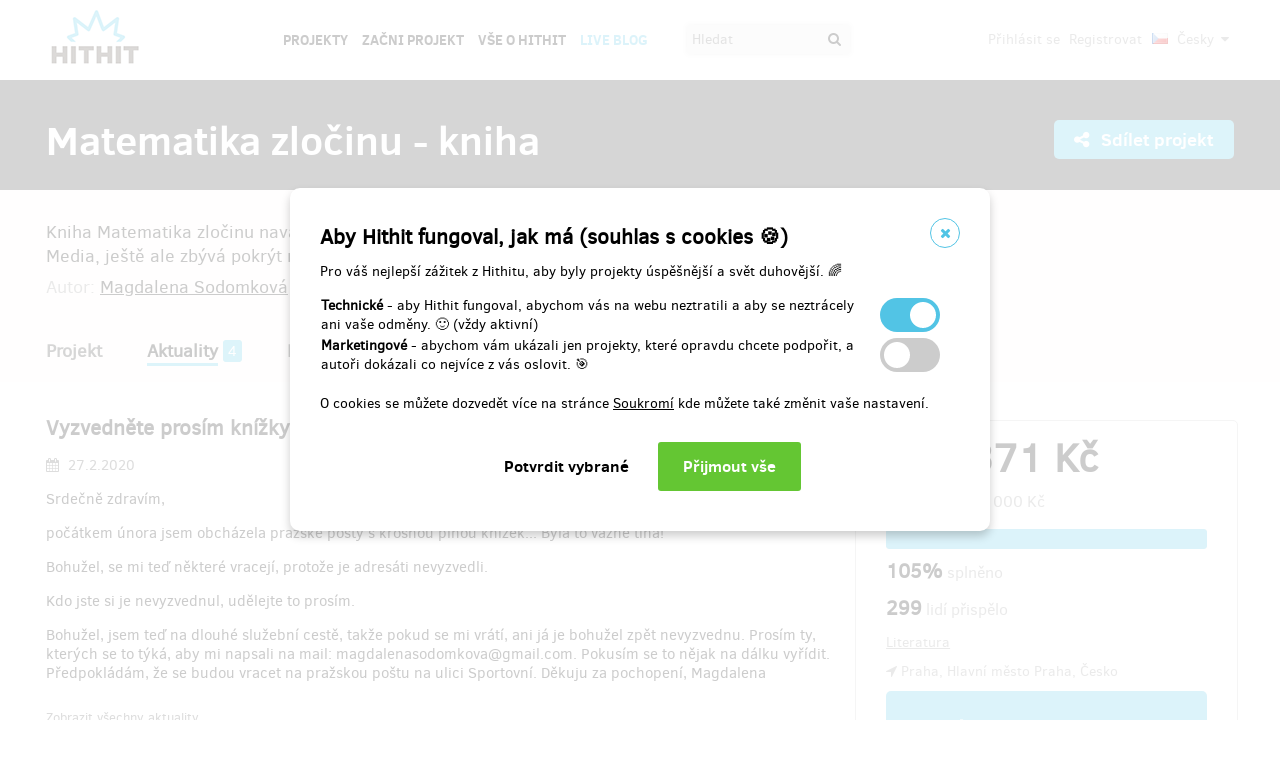

--- FILE ---
content_type: text/html;charset=UTF-8
request_url: https://www.hithit.com/cs/project/7184/matematika-zlocinu-kniha/news/9006
body_size: 49955
content:



	<!DOCTYPE html>
<!--[if IE 9]><html class="ie9" lang="cs"><![endif]-->
<!--[if (gt IE 9)|!(IE)]><!-->
<html lang="cs">
<!--<![endif]-->


			<head>
		<title>Hithit - Matematika zločinu - kniha - Vyzvedněte pros&iacute;m kn&iacute;žky Matematika zločinu na po&scaron;t&aacute;ch</title>
		<meta charset="utf-8">
		<meta name="viewport" content="initial-scale=1.0,minimum-scale=1.0,maximum-scale=1.0,user-scalable=no">
		<meta name="application-version" content="1.0.79" />
		<link rel="shortcut icon" type="image/x-icon" href="https://d2fc819w98cyv2.cloudfront.net/gui/images/favicon.ico">		
		
		<meta name="baseUrl" content="https://www.hithit.com" />
		<meta name="cssRoot" content="https://d2fc819w98cyv2.cloudfront.net/gui/css" />
		<meta name="jsRoot" content="https://d2fc819w98cyv2.cloudfront.net/gui/js" />
		<meta name="imgRoot" content="https://d2fc819w98cyv2.cloudfront.net/gui/images" />
		
		<meta name="dateFormat" content="dd.MM.yyyy" />
		<meta name="timeFormat" content="HH:mm" />
		<meta name="dateTimeFormat" content="dd.MM.yyyy HH:mm" />

			
	
	
		<link href="https://d2fc819w98cyv2.cloudfront.net/gui/css/minified.1.0.79.css" media="screen, projection" rel="stylesheet" type="text/css" />
	


<!--[if lte IE 9]>
	<link href="https://d2fc819w98cyv2.cloudfront.net/gui/css/msie9.css" media="screen, projection" rel="stylesheet" type="text/css" />
<![endif]-->


			<meta name="language" content="cs" />
			<meta name="pageUrl" content="/cs/project/7184/matematika-zlocinu-kniha/news/9006" />
			<meta name="decimalSeparator" content="," />
			<meta name="thousandsSeparator" content="" />
			
			
			<script type="text/javascript" src ="//widget.instabot.io/jsapi/rokoInstabot.js" crossorigin>
			    apiKey: "PZ9jtkU3pynQ0cFUBFTIQrK92xJUKxlru3wGLl6TxFU="
			</script>
			
			<meta property="fb:app_id" content="478773792167942" />
			<meta name="facebook-domain-verification" content="rtg1o0k4gomdwxdc1zqk4bn37xa73b" />
			<meta property="packeta:api_key" content="de7dda0184b97c16" />
			
			

	
	
		<meta property="og:title" content="Hithit - Matematika zločinu - kniha - Vyzvedněte prosím knížky Matematika zločinu na poštách">
	

<meta property="og:url" content="https://www.hithit.com/cs/project/7184/matematika-zlocinu-kniha/news/9006">
<meta property="og:site_name" content="Hithit">
<meta property="og:type" content="website">
<meta name="twitter:card" content="summary">

	<meta property="og:description" content="Srdečně zdravím,  počátkem února jsem obcházela pražské pošty s krosnou plnou knížek... Byla to vážně tíha!  Bohužel, se mi teď některé vracejí, protože je adresáti nevyzvedli.  Kdo jste si je nevyzvednul, udělejte to prosím. Bohužel, jsem teď na dlouhé služební cestě, takže pokud se mi vrátí, ani já je bohužel zpět nevyzvednu. Prosím ty, kterých se to týká, aby mi napsali na mail: magdalenasodomkova@gmail.com. Pokusím se to nějak na dálku vyřídit. Předpokládám, že se budou vracet na pražskou poštu na ulici Sportovní. Děkuju za pochopení, Magdalena">
	
		<meta property="og:image" content="https://d2fc819w98cyv2.cloudfront.net/projects/project_7184/project/project_image_1578928427349_600x400" >
		<meta name="twitter:image:src" content="https://d2fc819w98cyv2.cloudfront.net/projects/project_7184/project/project_image_1578928427349_600x400" >
	

<meta property="og:image" content="https://d2fc819w98cyv2.cloudfront.net/gui/images/new/logo-square.png">
			


<!-- Google Analytics enabled for environment 'live' with tracking code 'UA-36295576-5'. -->

<!-- Global site tag (gtag.js) - Google Analytics -->
<script	async src="https://www.googletagmanager.com/gtag/js?id=UA-36295576-5"></script>
<script>
	window.dataLayer = window.dataLayer || [];
	function gtag(){window.dataLayer.push(arguments);}
	gtag('js', new Date());
	gtag('consent', 'default', {'functionality_storage': 'granted',
								'security_storage': 'granted',
								'ad_storage': 'denied', 
								'ad_user_data': 'denied',
								'ad_personalization': 'denied',
								'analytics_storage': 'denied',
								'personalization_storage': 'denied',
								'wait_for_update': 500});
	gtag('config', 'UA-36295576-5');
</script>
			


<!-- Google Tag Manager -->
<script>
	(function(w, d, s, l, i) {
		w[l] = w[l] || [];
		w[l].push({
			'gtm.start' : new Date().getTime(),
			event : 'gtm.js'
		});
		var f = d.getElementsByTagName(s)[0], j = d.createElement(s), dl = l != 'dataLayer' ? '&l='
				+ l
				: '';
		j.async = true;
		j.src = 'https://www.googletagmanager.com/gtm.js?id=' + i + dl;
		f.parentNode.insertBefore(j, f);
		
	})(window, document, 'script', 'dataLayer', 'GTM-NVVVGRH');
</script>
<!-- End Google Tag Manager -->
			<div class="cookie-dialog">
	<div class="cookie-in">
		<div class="cookie-box">
			<a href="#" class="cookie-close" title="Zavřít okno"><span class="fa fa-close"></span></a>
			<h2>Aby Hithit fungoval, jak má (souhlas s cookies &#x1F36A;)</h2>
			<p>Pro váš nejlepší zážitek z Hithitu, aby byly projekty úspěšnější a svět duhovější. &#x1F308;</p>
			
			<table>
				<tr>
					<td><b>Technické</b> - aby Hithit fungoval, abychom vás na webu neztratili a aby se neztrácely ani vaše odměny. &#x1F642; (vždy aktivní)</th>
					<td>
						<label class="switch">
						  <input type="checkbox" name="technicalCookiesConsent" id="technicalCookiesConsent_input" disabled="disabled" checked="checked">
						  <span class="checkboxSlider round"></span>
						</label>
					</td>
				</tr>
				<tr>
					<td><b>Marketingové</b> - abychom vám ukázali jen projekty, které opravdu chcete podpořit, a autoři dokázali co nejvíce z vás oslovit. &#x1F3AF;</td>
					<td>
						<label class="switch">
						  <input type="checkbox" name="marketingCookiesConsent" id="marketingCookiesConsent_input">
						  <span class="checkboxSlider round"></span>
						</label>
					</td>
				</tr>
			</table>
			
			<br><div>
				O cookies se můžete dozvedět více na stránce <a href="https://www.hithit.com/cs/article/privacyPolicy#cookies">Soukromí</a> kde můžete také změnit vaše nastavení.
			</div><br>
			
			<div id="cookie-dialog_buttonbar" class="awf-buttonBar " >
				<span id="application_coookieNotice_save" class="awf-button awf-submitButton">
					<input type="submit" name="" value="Potvrdit vybrané" id="application_coookieNotice_save_button" class="pg-content-button gray" title="">
				</span>
				
				
				<span id="application_coookieNotice_acceptAll" class=" awf-button awf-submitButton" >
	<input type="submit" name="" value="Přijmout v&scaron;e" id="application_coookieNotice_acceptAll_button" class="pg-content-button green" title="" />
</span>
					</div>
			
		</div>
	</div>
</div>
<div class="cookie-overlay"></div>
			
			</head>

		
	<body id="page_cs__project__7184__matematika-zlocinu-kniha__news__9006" class="section_default environment_live lang_cs section_project jsDisabled" >

			<div class="staticWrapper ">
				
				<script src="https://d2fc819w98cyv2.cloudfront.net/gui/js/loader.js"></script>
				
				
					
					
						
					
				
				
				


<!-- Google Tag Manager (noscript) -->
<noscript>
	<iframe src="https://www.googletagmanager.com/ns.html?GTM-NVVVGRH"
		height="0" width="0" style="display: none; visibility: hidden"></iframe>
</noscript>
<!-- End Google Tag Manager (noscript) -->
			
				<div class="share">
	<div class="share-in">
		<div class="share-box">
			<a href="#" class="share-close" title="Zavřít okno"><span class="fa fa-close"></span></a>
			<h2>Sdílet projekt "<span class="projectTeaserName"></span>"</h2>
			<ul>
				<li>					
					<a href="#" class="facebook_share">		
						<span class="fa fa-facebook-square"></span>						
						Sdílej na Facebooku		
					</a>
				</li>				
				<li>				
					<a href="#" class="twitter_share">
						<span class="fab fab-twitter-square"></span>
						Sdílej na Twitteru
					</a>
				</li>			
				<li>
					<a href="#" class="share-toggle">
						<span class="fa fa-code"></span>
						Vložit do stránky
					</a>
				</li>
			</ul>
			<div class="share-box-embed"></div>
		</div>
	</div>
</div>
<div class="share-overlay"></div>
	
				<div class="pg">
					<div class="pg-menu">
						<div class="wrap">
							


<div class="pg-menu-logo">
	
	<a id="url" class=" awf-link awf-linkImage awf-active" href="https://www.hithit.com/cs/home" title="Hithit" >
	<img src="https://d2fc819w98cyv2.cloudfront.net/gui/images/logo.png" alt="" />
</a>
</div>

<div class="pg-menu-language pg-hover-menu">
	<ul>
		<li>
			
			<a href="#">
				<img src="https://d2fc819w98cyv2.cloudfront.net/gui/images/icons/countryFlags/cz.png" class="countryFlag currentCountryFlag" alt="CZ" width="16" height="11" /> 
				Česky 
				<span class="fa fa-caret-down hidden-sm"></span>
			</a>
			<ul>
				
					<li>
						<a href="/cs/language/select?lang=cs&url=/cs/project/7184/matematika-zlocinu-kniha/news/9006">
							<img src="https://d2fc819w98cyv2.cloudfront.net/gui/images/icons/countryFlags/cz.png" class="countryFlag" alt="CZ" width="16" height="11" /> 
							Česky
						</a>
					</li>
				
					<li>
						<a href="/en/language/select?lang=en&url=/cs/project/7184/matematika-zlocinu-kniha/news/9006">
							<img src="https://d2fc819w98cyv2.cloudfront.net/gui/images/icons/countryFlags/us.png" class="countryFlag" alt="US" width="16" height="11" /> 
							English
						</a>
					</li>
				
					<li>
						<a href="/sk/language/select?lang=sk&url=/cs/project/7184/matematika-zlocinu-kniha/news/9006">
							<img src="https://d2fc819w98cyv2.cloudfront.net/gui/images/icons/countryFlags/sk.png" class="countryFlag" alt="SK" width="16" height="11" /> 
							Slovensky
						</a>
					</li>
				
			</ul>
		</li>
	</ul>
</div>

<div class="pg-menu-user pg-hover-menu">
	<ul>
		<li>
			<a href="#"><span class="fa fa-user"></span></a>
			<ul>
				
					
					
						<li><a id="common_action_login" class=" awf-link awf-active" href="https://www.hithit.com/cs/login?spring-security-redirect=/cs/project/7184/matematika-zlocinu-kniha/news/9006" title="" >Přihl&aacute;sit se</a></li>
						<li><a id="common_action_register" class=" awf-link awf-active" href="https://www.hithit.com/cs/register" title="" >Registrovat</a></li>
					
				
			</ul>
		</li>
	</ul>
</div>

<div class="pg-menu-menu">
	<a href="#" class="pg-menu-menu-expand"><span class="fa fa-align-justify"></span></a>
	<ul>
		
			
			
				<li><a id="menu_main_projects" class=" awf-link awf-active" href="https://www.hithit.com/cs/search" title="" >Projekty</a></li>
				<li><a id="menu_main_createProject" class=" awf-link awf-active" href="https://www.hithit.com/cs/projectproposal/create" title="" >Začni projekt</a></li>
			
		
		
		<li>
			<a id="menu_main_aboutHithit" class=" awf-link awf-active" href="https://www.hithit.com/cs/article/whatIsHithit" title="" >V&scaron;e o Hithit</a>
		</li>
		
		<li>
			<a href="https://live.hithit.com" target="_blank" class="invertedColor">Live Blog</a>
		</li>
		
		<li>
			<form method="get" action="https://www.hithit.com/cs/search">
				<input type="text" name="keyword" placeholder="Hledat" />
				<button type="submit"><span class="fa fa-search"></span></button>
			</form>
		</li>
	</ul>
</div>
						</div>
					</div>
					
					





					
					
					<div class="flashWrap">
						<div class="wrap">
							
				
							
				
							
							
							
							
							<div id="messages" class="awf-messageBlock"></div>
						</div>		
					</div>
					



<div class="projectDetail">
	<div class="pg-head">
	<div class="wrap">
		<div class="pg-head-title clearfix">
			<h1>Matematika zločinu - kniha</h1>
			<div class="pg-head-links">
				
					<span class="pg-head-title-share social_link" data-project-name="Matematika zločinu - kniha"  data-project-url="https://www.hithit.com/cs/project/7184/matematika-zlocinu-kniha"
					data-project-embeded-url="https://www.hithit.com/cs/project/7184/cs/matematika-zlocinu-kniha/embedCodes">
						<a href="#"> 
							<span class="fa fa-share-alt" ></span>
							Sdílet projekt
						</a>
					</span>
									
				
			</div>
		</div>
	</div>
</div>
	
	<div class="project-detail-layout-head">
		 <div class="wrap">
			<div class="header-project-detail-layout">		
				<div class="pg-project-partner">
	

							
		
		
			
				
			
		
	
</div>

<div class="pg-project-top">
	<p class="">
		Kniha Matematika zločinu navazuje na úspěšný dokumentární krimi podcast. Vyjde v Albatros Media, ještě ale zbývá pokrýt některé náklady.
	</p>
	<div class="">
		
			<div class="projectAuthor">
				<p>
					<small>
						Autor:
						<a id="url_2" class=" awf-link awf-active" href="https://www.hithit.com/cs/search/author/7184" title="" >Magdalena Sodomkov&aacute;</a>
					</small>
				</p>
			</div>
		
	</div>			
</div>
				<div class="pg-project-menu">
	<ul>
		<li class="">
			<a id="projectDetail" class=" awf-link awf-active" href="https://www.hithit.com/cs/project/7184/matematika-zlocinu-kniha" title="" >Projekt</a>
		</li>
		<li class ="active">
			<a id="projectNews" class=" awf-link awf-active" href="https://www.hithit.com/cs/project/7184/matematika-zlocinu-kniha/news" title="" >Aktuality</a>
			<strong>4</strong>
		</li>
		<li class ="">
			<a id="projectBackers" class=" awf-link awf-active" href="https://www.hithit.com/cs/project/7184/matematika-zlocinu-kniha/contributors" title="" >Přispěvatel&eacute;</a>
			<strong>299</strong>
		</li>
		<li class ="">
			<a id="projectFaq" class=" awf-link awf-active" href="https://www.hithit.com/cs/project/7184/matematika-zlocinu-kniha/faq" title="" >Ot&aacute;zky a odpovědi</a>
			<strong>0</strong>
		</li>
	</ul>
</div>
			</div>
		</div>
	</div>
	
	<div class="pg-project project-detail-layout">
		<div class="wrap">
			<div class="fixedPanelStart"></div>
	        <div class="fixedPanelWrapper">
		        <div class="pg-project-main detailLayout">
					
<div class="pg-project-main-float projectNews projectNewsDetail"> 
	<div class="contentBlock">
		<h2>Vyzvedněte prosím knížky Matematika zločinu na poštách</h2>
		<p class="date">
			<i class="fa fa-calendar"></i> 27.2.2020
		</p>
		<div class="text"><p>Srdečně zdravím, </p> 
<p>počátkem února jsem obcházela pražské pošty s krosnou plnou knížek... Byla to vážně tíha! </p> 
<p>Bohužel, se mi teď některé vracejí, protože je adresáti nevyzvedli. </p> 
<p>Kdo jste si je nevyzvednul, udělejte to prosím.</p> 
<p>Bohužel, jsem teď na dlouhé služební cestě, takže pokud se mi vrátí, ani já je bohužel zpět nevyzvednu. Prosím ty, kterých se to týká, aby mi napsali na mail: magdalenasodomkova@gmail.com. Pokusím se to nějak na dálku vyřídit. Předpokládám, že se budou vracet na pražskou poštu na ulici Sportovní. Děkuju za pochopení, Magdalena</p> 
<p></p> 
<p></p> 
<p></p> 
<p></p> 
<p></p> 
<p></p> 
<p></p> 
<p></p> 
<p></p></div>
		
		<div class="link">
			<a id="project_projectNewsDetail_showAllNews" class=" awf-link awf-active" href="https://www.hithit.com/cs/project/7184/matematika-zlocinu-kniha/news" title="" >Zobrazit v&scaron;echny aktuality</a>
		</div>
	</div>
</div>
		       	</div>
		       	<div id="projectOverview">
		         	<div class="fixedPanelContent">
		         		<div class="pg-project-main-stats fixed contents">
							<div class="pg-project-main-stats-in detailLayout">	
								



	
		
	
 	




	


<div class="projectGoalsBox ">
	<div class="swiper-wrapper">
		
			
			<div class="projectGoal swiper-slide current-slide ">
				
				<div>
					<h2>
						
							
								<div><span class="currency " >179&nbsp;371&nbsp;Kč</span></div>
								vybráno z 
								<span class="currency " >170&nbsp;000&nbsp;Kč</span>
							
							
						
					</h2>	
					<h3>
						
						
						
						
						
						
							
							
						
						
						
						
						<div class="bar finished">
							<span style="width: 100%"></span>
							<div class="progressPercentage">105%</div>
						</div>
					</h3>
					<h3>
					
						
							<strong>105% </strong>splněno
						
						
					
					</h3>
				</div>
			</div>
		
	</div>
</div>




<h3>
	<strong>299</strong> lidí přispělo
</h3>
<p class="">
	
		
		<a href="https://www.hithit.com/cs/search/category/10">Literatura</a>
	
</p>

	<p class=" locationBox">
		<span class="fa fa-location-arrow"></span> Praha, Hlavní město Praha, Česko
	</p>



	
	
		
			
				<span class="pg-project-main-stats-in-btn successful hidden" >
					
	
	
	
	
		<span class="label">Úspěšně dokončený</span>
	
	

				</span>
			
		 	
		
	




	
	
	


	

<p>
	<a href="https://www.hithit.com/cs/article/whatIsHithit" target="_blank">Všechno, nebo nic.</a>
			
		
			
			
				Projekt skončil 31.1.2020 v 14:20.
			
			
	
</p>


							</div>
						</div>
				    </div>
	       		</div>
	       		<div class="fixedPanelBreak"></div>
			</div>
		</div>
	</div>
	
	<div id="rewards" class="pg-rewards">
		
<div class="wrap">
	<h2>
		Vyberte si odměnu za váš příspěvek
	</h2>
	<ul>
		
			
			

			<li class="">	
				<div class="pg-rewards-i ">
					<h3 class="rewardTitle">
						
						<div class="rewardNumberOfBackers">
							<em>
								<span class="fa fa-users"></span> 
								
									
										<span>prodáno 31</span>
									
									
									
									
							</em>
						</div>
						<div>Dobrý pocit</div>
					</h3>
					<div class="pg-rewards-i-content">
						Díky za podporu investigativní žurnalistiky. Pátrací novinařina se stává drahým koníčkem. V civilizované zemi by přitom měla být nedílnou součástí veřejné služby a kontroly moci. 
<br> Děkujeme, že nejste lhostejní. A že se zajímáte nejen o stav současné české justice. 
<br> 
<br> Můžete samozřejmě přispět i víc než stovku :-)
					</div>
					
					<div class="pg-rewards-i-foot">
						<h4>
							Doručení odměny: nespecifikováno
						</h4>
											
	
		
		<div class="pg-project-content-currency">		
			
				
					<span class="currency " >100&nbsp;Kč</span>								
				
				
			
		</div>						
	

					</div>
				</div>
			</li>
		
			
			

			<li class="">	
				<div class="pg-rewards-i ">
					<h3 class="rewardTitle">
						
						<div class="rewardNumberOfBackers">
							<em>
								<span class="fa fa-users"></span> 
								
									
										<span>prodáno 16</span>
									
									
									
									
							</em>
						</div>
						<div>Vyzvánění do mobilu - Matematika zločinu</div>
					</h3>
					<div class="pg-rewards-i-content">
						Náš zvukový designer Martin Ožvold vyrobil speciální vyzvánění do mobilu - na motivy Matematiky zločinu. 
<br> 
<br> Rozesílat budeme počátkem února. 
<br> 
<br>  
					</div>
					
					<div class="pg-rewards-i-foot">
						<h4>
							Doručení odměny: na poštovní adresu, 
									
										
										
											do měsíce po ukončení projektu na Hithitu
						</h4>
											
	
		
		<div class="pg-project-content-currency">		
			
				
					<span class="currency " >200&nbsp;Kč</span>								
				
				
			
		</div>						
	

					</div>
				</div>
			</li>
		
			
			

			<li class="">	
				<div class="pg-rewards-i ">
					<h3 class="rewardTitle">
						
						<div class="rewardNumberOfBackers">
							<em>
								<span class="fa fa-users"></span> 
								
									
									
									
										zbývá 33
										<small>
											z 40
										</small>							
									
									
							</em>
						</div>
						<div>Limitovaná edice plakátů Matematika zločinu</div>
					</h3>
					<div class="pg-rewards-i-content">
						Plakáty od naší ilustrátorky Veroniky Zacharové. Pouze k osobnímu vyzvednutí v jedné z vršovických kaváren v první polovině února 2020.
<br> ( Plakát k vidění zde - v galerii). 
					</div>
					
					<div class="pg-rewards-i-foot">
						<h4>
							Doručení odměny: do měsíce po ukončení projektu na Hithitu
						</h4>
											
	
		
		<div class="pg-project-content-currency">		
			
				
					<span class="currency " >220&nbsp;Kč</span>								
				
				
			
		</div>						
	

					</div>
				</div>
			</li>
		
			
			

			<li class="">	
				<div class="pg-rewards-i ">
					<h3 class="rewardTitle">
						
						<div class="rewardNumberOfBackers">
							<em>
								<span class="fa fa-users"></span> 
								
									
									
									
										zbývá 64
										<small>
											z 152
										</small>							
									
									
							</em>
						</div>
						<div>​Knížka s osobním věnováním a samolepkou od naší ilustrátorky Veroniky Zacharové</div>
					</h3>
					<div class="pg-rewards-i-content">
						Díky moc za podporu při vydání knížky.
<br> Rozesílat budeme v první polovině února.
<br> Včetně poštovného a a balného. 
					</div>
					
					<div class="pg-rewards-i-foot">
						<h4>
							Doručení odměny: na poštovní adresu, 
									
										
										
											do měsíce po ukončení projektu na Hithitu
						</h4>
											
	
		
		<div class="pg-project-content-currency">		
			
				
					<span class="currency " >499&nbsp;Kč</span>								
				
				
			
		</div>						
	

					</div>
				</div>
			</li>
		
			
			

			<li class="">	
				<div class="pg-rewards-i ">
					<h3 class="rewardTitle">
						
						<div class="rewardNumberOfBackers">
							<em>
								<span class="fa fa-users"></span> 
								
									
									
									
										zbývá 3
										<small>
											z 10
										</small>							
									
									
							</em>
						</div>
						<div>Balíček opravdového fanouška (knížka, plakát, samolepky, vyzvánění)</div>
					</h3>
					<div class="pg-rewards-i-content">
						Balíček obsahuje:
<br> - knížku Matematika zločinu
<br> - plakát od Veroniky Zacharové
<br> - samolepky (dnes už kultovní, když jsme chtěli, aby se lidi o podcastu Matematika zločinu dozvěděli, trousili jsme je po vlacích, kinech a jeden kavárník je lepil na krabice s dorty)
<br> - vyzvánění do mobilu na motivy Matematiky zločinu od Martina Ožvolda. 
<br> 
<br> Balíček bude osobnímu převzetí v Praze, nebo poštou - po domluvě.
					</div>
					
					<div class="pg-rewards-i-foot">
						<h4>
							Doručení odměny: na poštovní adresu, 
									
										
										
											do měsíce po ukončení projektu na Hithitu
						</h4>
											
	
		
		<div class="pg-project-content-currency">		
			
				
					<span class="currency " >800&nbsp;Kč</span>								
				
				
			
		</div>						
	

					</div>
				</div>
			</li>
		
			
			

			<li class="">	
				<div class="pg-rewards-i ">
					<h3 class="rewardTitle">
						
						<div class="rewardNumberOfBackers">
							<em>
								<span class="fa fa-users"></span> 
								
									
									
									
										zbývá 1
										<small>
											z 1
										</small>							
									
									
							</em>
						</div>
						<div>Přednáška o historii české rozhlasové hry</div>
					</h3>
					<div class="pg-rewards-i-content">
						Přemysl Hnilička je divadelní vědec, rozhlasový historik, zakladatel parádní stránky Panáček v říši mluveného slova a posluchač Matematiky zločinu. 
<br> 
<br> Vydání knížky chce podpořit také tím, že nabízí přednášku, v Brně, Olomouci či Praze:  "kdykoli odpoledne tříhodinový blok, témata dle chuti: česká rozhlasová hra a inscenace 1923-2000; režisér Jiří Horčička, Josef Henke, Josef Červinka, rozhlasový herec Karel Höger. "
					</div>
					
					<div class="pg-rewards-i-foot">
						<h4>
							Doručení odměny: do půl roku po ukončení projektu na Hithitu
						</h4>
											
	
		
		<div class="pg-project-content-currency">		
			
				
					<span class="currency " >3&nbsp;000&nbsp;Kč</span>								
				
				
			
		</div>						
	

					</div>
				</div>
			</li>
		
			
			

			<li class="">	
				<div class="pg-rewards-i ">
					<h3 class="rewardTitle">
						
						<div class="rewardNumberOfBackers">
							<em>
								<span class="fa fa-users"></span> 
								
									
									
									
										zbývá 1
										<small>
											z 1
										</small>							
									
									
							</em>
						</div>
						<div>Signovaná fotografie Stanislava Krupaře (č. 1 viz galerie)</div>
					</h3>
					<div class="pg-rewards-i-content">
						Fotograf Stanislav Krupař, se nechal inspirovat gestem Jana Šibíka a na podporu Matematiky zločinu věnoval dvě nádherné fotografie. 
<br> 
<br> Krupař dvacet let jezdí na Sibiř, kde fotí šamany. Připravuje naprosto famózní knihu, a vy kousek z ní můžete mít už teď doma. 
<br> 
<br> Bude signovaná, číslovaná, velikosti *30 x 45 cm*. (č.1  najdete ji zde - ve fotogalerii) Fotografický papír Kodak Endura Premiér.
<br> 
<br> Předání zajistí Magdalena Sodomková
					</div>
					
					<div class="pg-rewards-i-foot">
						<h4>
							Doručení odměny: na poštovní adresu, 
									
										
										
											do měsíce po ukončení projektu na Hithitu
						</h4>
											
	
		
		<div class="pg-project-content-currency">		
			
				
					<span class="currency " >6&nbsp;000&nbsp;Kč</span>								
				
				
			
		</div>						
	

					</div>
				</div>
			</li>
		
			
			

			<li class="">	
				<div class="pg-rewards-i ">
					<h3 class="rewardTitle">
						
						<div class="rewardNumberOfBackers">
							<em>
								<span class="fa fa-users"></span> 
								
									
									
									
										zbývá 2
										<small>
											z 2
										</small>							
									
									
							</em>
						</div>
						<div>​Přednáška o současné justici a také novinařině v době oligarchizace médií s Magdalenou Sodomkovou</div>
					</h3>
					<div class="pg-rewards-i-content">
						Vhodné také pro jako dar vybrané škole například v rámci mediální nebo občanské výuky, žurnalistiky nebo práv. 
<br> 
<br> Termín ideálně v první polovině února. Nebo po dohodě do konce roku 2020.
					</div>
					
					<div class="pg-rewards-i-foot">
						<h4>
							Doručení odměny: do roku po ukončení projektu na Hithitu
						</h4>
											
	
		
		<div class="pg-project-content-currency">		
			
				
					<span class="currency " >10&nbsp;000&nbsp;Kč</span>								
				
				
			
		</div>						
	

					</div>
				</div>
			</li>
		
			
			

			<li class="">	
				<div class="pg-rewards-i ">
					<h3 class="rewardTitle">
						
						<div class="rewardNumberOfBackers">
							<em>
								<span class="fa fa-users"></span> 
								
									
									
									
										zbývá 2
										<small>
											z 2
										</small>							
									
									
							</em>
						</div>
						<div>​Přednáška o hitu na mediálním trhu - podcastech. S Brit Jensen a Magdalenou Sodomkovou</div>
					</h3>
					<div class="pg-rewards-i-content">
						Dánská dokumentaristka Brit Jensen je průkopnice podcastů a radio dokumentů v Česku. Pracovala pro dánský, australský i britský rozhlas. Za svou práci sbírá řadu ocenění. 
<br> 
<br> Možno i pro firmy, případně jako dar vybrané škole například k obohacení výuky mediální nebo občanské výchovy či žurnalistiky.
<br> 
<br> Termín ideálně v první polovině února. Nebo po dohodě do konce roku 2020.
					</div>
					
					<div class="pg-rewards-i-foot">
						<h4>
							Doručení odměny: do roku po ukončení projektu na Hithitu
						</h4>
											
	
		
		<div class="pg-project-content-currency">		
			
				
					<span class="currency " >20&nbsp;000&nbsp;Kč</span>								
				
				
			
		</div>						
	

					</div>
				</div>
			</li>
		
			
			

			<li class="">	
				<div class="pg-rewards-i soldout">
					<h3 class="rewardTitle">
						
						<div class="rewardNumberOfBackers">
							<em>
								<span class="fa fa-users"></span> 
								
									
									
									 	Vyprodáno!!
									
									
									
							</em>
						</div>
						<div>Knížka s podpisem autorky - vyzvednutí ve Vršovicích</div>
					</h3>
					<div class="pg-rewards-i-content">
						Díky moc za podporu při vydání knížky.
<br> Knížka za prodejní cenu bude k vyzvednutí v jedné z vršovických kaváren v první polovině února.
<br>  
					</div>
					
					<div class="pg-rewards-i-foot">
						<h4>
							Doručení odměny: do měsíce po ukončení projektu na Hithitu
						</h4>
											
	
		
		<div class="pg-project-content-currency">		
			
				
					<span class="currency " >299&nbsp;Kč</span>								
				
				
			
		</div>						
	

					</div>
				</div>
			</li>
		
			
			

			<li class="">	
				<div class="pg-rewards-i soldout">
					<h3 class="rewardTitle">
						
						<div class="rewardNumberOfBackers">
							<em>
								<span class="fa fa-users"></span> 
								
									
									
									 	Vyprodáno!!
									
									
									
							</em>
						</div>
						<div>Digitalizace vašich kazet, desek, pásek! - 4 nosiče</div>
					</h3>
					<div class="pg-rewards-i-content">
						Máte doma staré kazety? Gramofonové desky (vinyl, šelak), magnetofonové pásky a kotouče? Audio záznamy, které není kde přehrát? S tím nabízí pomoc Kamil Fajmon. 
<br> 
<br> Mnoho let se zabývá digitalizací studiových snímků i těch amatérských.
<br> 
<br> Má vybavení na čištění šumů, lupanců.  Digitalizuje i pro Supraphon.  
<br> 
<br> A bacha - Kamila najdete i v knížce!!! 
<br> 
<br> Doručení po dohodě. 
					</div>
					
					<div class="pg-rewards-i-foot">
						<h4>
							Doručení odměny: na poštovní adresu, 
									
										
										
											do půl roku po ukončení projektu na Hithitu
						</h4>
											
	
		
		<div class="pg-project-content-currency">		
			
				
					<span class="currency " >300&nbsp;Kč</span>								
				
				
			
		</div>						
	

					</div>
				</div>
			</li>
		
			
			

			<li class="">	
				<div class="pg-rewards-i soldout">
					<h3 class="rewardTitle">
						
						<div class="rewardNumberOfBackers">
							<em>
								<span class="fa fa-users"></span> 
								
									
									
									 	Vyprodáno!!
									
									
									
							</em>
						</div>
						<div>​Knížka s podpisem autorky</div>
					</h3>
					<div class="pg-rewards-i-content">
						Díky moc za podporu při vydání knížky.
<br> Prodejní cena plus poštovné a balné. 
<br> Rozesílat budeme v první polovině února.
<br>  
					</div>
					
					<div class="pg-rewards-i-foot">
						<h4>
							Doručení odměny: na poštovní adresu, 
									
										
										
											do měsíce po ukončení projektu na Hithitu
						</h4>
											
	
		
		<div class="pg-project-content-currency">		
			
				
					<span class="currency " >369&nbsp;Kč</span>								
				
				
			
		</div>						
	

					</div>
				</div>
			</li>
		
			
			

			<li class="">	
				<div class="pg-rewards-i soldout">
					<h3 class="rewardTitle">
						
						<div class="rewardNumberOfBackers">
							<em>
								<span class="fa fa-users"></span> 
								
									
									
									 	Vyprodáno!!
									
									
									
							</em>
						</div>
						<div>Voucher do kultovní indonéské restaurace Javánka</div>
					</h3>
					<div class="pg-rewards-i-content">
						Zatímco Tomáš Toman utekl před trestem do Indonésie, tým Matematika zločinu chodil načerpat inspiraci do kultovního pražského Fusion Bistra Javánka.  
<br> Paní majitelka podpořila vydání knihy dalšími třemi vouchery! 
<br> 
<br> Juanito, děkujeme! 
<br> Kdyby někdo chtěl zas potěšit Juanitu, choďte do Javánky! Jezte, pijte! Tenhle podnik si podporu zaslouží!  
					</div>
					
					<div class="pg-rewards-i-foot">
						<h4>
							Doručení odměny: do měsíce po ukončení projektu na Hithitu
						</h4>
											
	
		
		<div class="pg-project-content-currency">		
			
				
					<span class="currency " >500&nbsp;Kč</span>								
				
				
			
		</div>						
	

					</div>
				</div>
			</li>
		
			
			

			<li class="">	
				<div class="pg-rewards-i soldout">
					<h3 class="rewardTitle">
						
						<div class="rewardNumberOfBackers">
							<em>
								<span class="fa fa-users"></span> 
								
									
									
									 	Vyprodáno!!
									
									
									
							</em>
						</div>
						<div>Digitalizace vašich kazet, desek, pásek! - 10 nosičů</div>
					</h3>
					<div class="pg-rewards-i-content">
						Máte doma staré kazety? Gramofonové desky (vinyl, šelak), magnetofonové pásky a kotouče? Audio záznamy, které není kde přehrát? S tím nabízí pomoc Kamil Fajmon. 
<br> 
<br> Mnoho let se zabývá digitalizací studiových snímků i těch amatérských.
<br> 
<br> Má vybavení na čištění šumů, lupanců.  Digitalizuje i pro Supraphon.  
<br> 
<br> A bacha - Kamila najdete i v knížce!!! 
<br> 
<br> Doručení po dohodě. 
					</div>
					
					<div class="pg-rewards-i-foot">
						<h4>
							Doručení odměny: do půl roku po ukončení projektu na Hithitu
						</h4>
											
	
		
		<div class="pg-project-content-currency">		
			
				
					<span class="currency " >600&nbsp;Kč</span>								
				
				
			
		</div>						
	

					</div>
				</div>
			</li>
		
			
			

			<li class="">	
				<div class="pg-rewards-i soldout">
					<h3 class="rewardTitle">
						
						<div class="rewardNumberOfBackers">
							<em>
								<span class="fa fa-users"></span> 
								
									
									
									 	Vyprodáno!!
									
									
									
							</em>
						</div>
						<div>Dvě knížky s podpisem autorky</div>
					</h3>
					<div class="pg-rewards-i-content">
						Díky moc za podporu při vydání knížky.
<br> Rozesílat budeme v první polovině února.
<br> Včetně poštovného a a balného. 
					</div>
					
					<div class="pg-rewards-i-foot">
						<h4>
							Doručení odměny: na poštovní adresu, 
									
										
										
											do měsíce po ukončení projektu na Hithitu
						</h4>
											
	
		
		<div class="pg-project-content-currency">		
			
				
					<span class="currency " >699&nbsp;Kč</span>								
				
				
			
		</div>						
	

					</div>
				</div>
			</li>
		
			
			

			<li class="">	
				<div class="pg-rewards-i soldout">
					<h3 class="rewardTitle">
						
						<div class="rewardNumberOfBackers">
							<em>
								<span class="fa fa-users"></span> 
								
									
									
									 	Vyprodáno!!
									
									
									
							</em>
						</div>
						<div>Knížka s osobním věnováním + 2x účast na křtu</div>
					</h3>
					<div class="pg-rewards-i-content">
						Díky moc za podporu při vydání knížky.
<br> Křest proběhne v Praze, v první polovině února. 
<br>  
					</div>
					
					<div class="pg-rewards-i-foot">
						<h4>
							Doručení odměny: na poštovní adresu, 
									
										
										
											do měsíce po ukončení projektu na Hithitu
						</h4>
											
	
		
		<div class="pg-project-content-currency">		
			
				
					<span class="currency " >999&nbsp;Kč</span>								
				
				
			
		</div>						
	

					</div>
				</div>
			</li>
		
			
			

			<li class="">	
				<div class="pg-rewards-i soldout">
					<h3 class="rewardTitle">
						
						<div class="rewardNumberOfBackers">
							<em>
								<span class="fa fa-users"></span> 
								
									
									
									 	Vyprodáno!!
									
									
									
							</em>
						</div>
						<div>Balíček dvou knížek s osobním věnováním + 2 x účast na křtu</div>
					</h3>
					<div class="pg-rewards-i-content">
						Díky moc za podporu při vydání knížky.
<br> Křest proběhne v Praze, v první polovině února. 
					</div>
					
					<div class="pg-rewards-i-foot">
						<h4>
							Doručení odměny: nespecifikováno
						</h4>
											
	
		
		<div class="pg-project-content-currency">		
			
				
					<span class="currency " >1&nbsp;499&nbsp;Kč</span>								
				
				
			
		</div>						
	

					</div>
				</div>
			</li>
		
			
			

			<li class="">	
				<div class="pg-rewards-i soldout">
					<h3 class="rewardTitle">
						
						<div class="rewardNumberOfBackers">
							<em>
								<span class="fa fa-users"></span> 
								
									
									
									 	Vyprodáno!!
									
									
									
							</em>
						</div>
						<div>Voucher do kultovní indonéské restaurace Javánka</div>
					</h3>
					<div class="pg-rewards-i-content">
						Tohle je pecka.
<br> Zatímco Tomáš Toman utekl před trestem do Indonésie, tým Matematika zločinu chodil načerpat inspiraci do kultovního pražského Fusion Bistra Javánka. 
<br> Paní majitelka teď podpořila vydání knihy voucherem v hodnotě 1500 Kč.
<br> Juanito, děkujeme! A vy se máte na co těšit!
<br>  
					</div>
					
					<div class="pg-rewards-i-foot">
						<h4>
							Doručení odměny: do měsíce po ukončení projektu na Hithitu
						</h4>
											
	
		
		<div class="pg-project-content-currency">		
			
				
					<span class="currency " >1&nbsp;500&nbsp;Kč</span>								
				
				
			
		</div>						
	

					</div>
				</div>
			</li>
		
			
			

			<li class="">	
				<div class="pg-rewards-i soldout">
					<h3 class="rewardTitle">
						
						<div class="rewardNumberOfBackers">
							<em>
								<span class="fa fa-users"></span> 
								
									
									
									 	Vyprodáno!!
									
									
									
							</em>
						</div>
						<div>Profesionální nahrávka vaší babičky, dědy, táty mámy</div>
					</h3>
					<div class="pg-rewards-i-content">
						Rozhlasačka Karolína Škápíková nabízí nádhernou věc: přijede natočit Vaši babičku, dědu, tátu nebo mámu... Sestříhá a ozvučí, vyrobí Vám rodinný poklad - audio vzpomínku, profesionální audioknihu. Výsledná délka: 1 hodina 
<br> 
<br> Uchová pohádky a příběhy tak, jak vám je vyprávěli babička a děda. Nebo můžete nahrát maminčiny recepty... Taková rodinná audiokronika je originální dárek ke kulatému výročí svatby nebo k narozeninám.
<br> 
<br> Více pak na: www.audiopameti.cz
					</div>
					
					<div class="pg-rewards-i-foot">
						<h4>
							Doručení odměny: na poštovní adresu, 
									
										
										
											do půl roku po ukončení projektu na Hithitu
						</h4>
											
	
		
		<div class="pg-project-content-currency">		
			
				
					<span class="currency " >3&nbsp;000&nbsp;Kč</span>								
				
				
			
		</div>						
	

					</div>
				</div>
			</li>
		
			
			

			<li class="">	
				<div class="pg-rewards-i soldout">
					<h3 class="rewardTitle">
						
						<div class="rewardNumberOfBackers">
							<em>
								<span class="fa fa-users"></span> 
								
									
									
									 	Vyprodáno!!
									
									
									
							</em>
						</div>
						<div>Signovaná fotografie od Jury Plieštika</div>
					</h3>
					<div class="pg-rewards-i-content">
						Sochař a fotograf Jura Plieštik se rozhodl podpořit vydání knihy tím, že nabízí svoji signovanou  fotografii.
<br> Jmenuje se "Durman a lilie". Autorský tisk na papíru Hahnemühler, formát A2.
<br> 
<br> Jde o tři číslované originály.
<br> 
<br> Je nádherná (Díky Juro!). Můžete se na ni podívat zde, v galerii. Těm, kdo je zakoupí, předáme osobně v první polovině února.
					</div>
					
					<div class="pg-rewards-i-foot">
						<h4>
							Doručení odměny: do měsíce po ukončení projektu na Hithitu
						</h4>
											
	
		
		<div class="pg-project-content-currency">		
			
				
					<span class="currency " >4&nbsp;500&nbsp;Kč</span>								
				
				
			
		</div>						
	

					</div>
				</div>
			</li>
		
			
			

			<li class="">	
				<div class="pg-rewards-i soldout">
					<h3 class="rewardTitle">
						
						<div class="rewardNumberOfBackers">
							<em>
								<span class="fa fa-users"></span> 
								
									
									
									 	Vyprodáno!!
									
									
									
							</em>
						</div>
						<div>Hodinka a půl v pražské kavárně s Magdalenou Sodomkovou</div>
					</h3>
					<div class="pg-rewards-i-content">
						Blesková lekce tvůrčího psaní - individuální workshop pro jednu osobu.
<br> Knížka s osobním věnováním a samolepkou samozřejmostí
<br> 
<br> Termín ideálně v první polovině února.
<br> Nebo po dohodě do konce roku 2020.
					</div>
					
					<div class="pg-rewards-i-foot">
						<h4>
							Doručení odměny: do roku po ukončení projektu na Hithitu
						</h4>
											
	
		
		<div class="pg-project-content-currency">		
			
				
					<span class="currency " >5&nbsp;000&nbsp;Kč</span>								
				
				
			
		</div>						
	

					</div>
				</div>
			</li>
		
			
			

			<li class="">	
				<div class="pg-rewards-i soldout">
					<h3 class="rewardTitle">
						
						<div class="rewardNumberOfBackers">
							<em>
								<span class="fa fa-users"></span> 
								
									
									
									 	Vyprodáno!!
									
									
									
							</em>
						</div>
						<div>Fotografie od Jana Šibíka – Národní třída, 17. listopad 1989</div>
					</h3>
					<div class="pg-rewards-i-content">
						Fotograf Jan Šibík nabízí signovanou číslovanou fotografii velikosti *30 x 45 cm*. (najdete ji zde - ve fotogalerii)  
<br> Fotografický papír Kodak Endura Premiér.
<br> 
<br> Jde o jednu z fotografií z totálního bestselleru - knihy: *Jan Šibík 1989***
<br> 
<br> Jendo, nemám slov! Díky! PS: Jeho knížka o přelomových revolučních událostech je stále k mání! 
<br> 
<br> Předání zajistí Magdalena Sodomková, v první půli února.
<br>  
					</div>
					
					<div class="pg-rewards-i-foot">
						<h4>
							Doručení odměny: do měsíce po ukončení projektu na Hithitu
						</h4>
											
	
		
		<div class="pg-project-content-currency">		
			
				
					<span class="currency " >6&nbsp;000&nbsp;Kč</span>								
				
				
			
		</div>						
	

					</div>
				</div>
			</li>
		
			
			

			<li class="">	
				<div class="pg-rewards-i soldout">
					<h3 class="rewardTitle">
						
						<div class="rewardNumberOfBackers">
							<em>
								<span class="fa fa-users"></span> 
								
									
									
									 	Vyprodáno!!
									
									
									
							</em>
						</div>
						<div>Signovaná fotografie od Jana Šibíka - žena 89</div>
					</h3>
					<div class="pg-rewards-i-content">
						Fotograf Jan Šibík nabízí signovanou číslovanou fotografii velikosti *30 x 45 cm* (najdete ji zde - ve fotogalerii)   
<br> Fotografický papír Kodak Endura Premiér. 
<br> 
<br> Jde o TITULNÍ FOTOGRAFII z jeho nové knihy
<br> "Jan Šibík 1989" - tedy ženu se svíčkou. 
<br> 
<br> O první fotku se strhla taková mela, že Jenda velkoryse nabídl ještě jednu. 
<br> 
<br> Předání zajistí Magdalena Sodomková, v první půli února. 
					</div>
					
					<div class="pg-rewards-i-foot">
						<h4>
							Doručení odměny: do měsíce po ukončení projektu na Hithitu
						</h4>
											
	
		
		<div class="pg-project-content-currency">		
			
				
					<span class="currency " >6&nbsp;000&nbsp;Kč</span>								
				
				
			
		</div>						
	

					</div>
				</div>
			</li>
		
			
			

			<li class="">	
				<div class="pg-rewards-i soldout">
					<h3 class="rewardTitle">
						
						<div class="rewardNumberOfBackers">
							<em>
								<span class="fa fa-users"></span> 
								
									
									
									 	Vyprodáno!!
									
									
									
							</em>
						</div>
						<div>Signovaná fotografie Stanislava Krupaře (č.2 viz galerie)</div>
					</h3>
					<div class="pg-rewards-i-content">
						Mezinárodně uznávaný fotograf Stanislav Krupař, se nechal inspirovat gestem Jana Šibíka a na podporu Matematiky zločinu věnoval dvě nádherné fotografie. 
<br> 
<br> Krupař dvacet let jezdí na Sibiř, kde fotí šamany. Připravuje naprosto famózní knihu, a vy kousek z ní můžete mít už teď doma. 
<br> 
<br> Bude signovaná, číslovaná, velikosti *30 x 45 cm*. (č.2  najdete ji zde - ve fotogalerii) Fotografický papír Kodak Endura Premiér.
<br> 
<br> Předání zajistí Magdalena Sodomková
					</div>
					
					<div class="pg-rewards-i-foot">
						<h4>
							Doručení odměny: na poštovní adresu, 
									
										
										
											do měsíce po ukončení projektu na Hithitu
						</h4>
											
	
		
		<div class="pg-project-content-currency">		
			
				
					<span class="currency " >6&nbsp;000&nbsp;Kč</span>								
				
				
			
		</div>						
	

					</div>
				</div>
			</li>
		
	</ul>
</div>
	</div>
</div>

				</div>
				
				<div class="bottomMenuPush"></div>
			</div>	
		
			<div class="pg-foot staticFooter">
				<div class="wrap">
					


<div class="pg-foot-menu clearfix">
	<div class="pg-foot-menu-i">
		<h4>Najdete nás na</h4>
		<ul>
			<li><a href="http://www.facebook.com/hithit.cz" target="_blank"><span class="fa fa-facebook-square"></span> Facebook</a></li>
			<li><a href="https://www.instagram.com/hithitcz" target="_blank"><span class="fab fab-instagram-square"></span> Instagram</a></li>
			
			
			<li><a href="https://www.linkedin.com/company/hit-hit " target="_blank"><span class="fab fab-linkedin-square"></span> LinkedIn</a></li>
		</ul>
	</div>

	<div class="pg-foot-menu-i">
		<h4>Hithit</h4>
		<ul>
			<li><a id="footer_links_projects" class=" awf-link awf-active" href="https://www.hithit.com/cs/search" title="" >Projekty</a></li>
			<li><a id="footer_links_startProject" class=" awf-link awf-active" href="https://www.hithit.com/cs/projectproposal/create" title="" >Začni projekt</a></li>
			<li><a id="footer_links_aboutHithit" class=" awf-link awf-active" href="https://www.hithit.com/cs/article/whatIsHithit" title="" >V&scaron;e o Hithit</a></li>
		</ul>
	</div>

	<div class="pg-foot-menu-i">
		<h4>Kontakty</h4>
		<ul>
			<li><a href="mailto:info@hithit.cz">info@hithit.cz</a></li>
			<li>
				<a href="tel:+420 778 738 664">
					+420 778 738 664
				</a>
			</li>
			<li><a href="https://calendar.google.com/calendar/u/0/appointments/schedules/AcZssZ2xbKQ4PYODdQuic1cX7woGce1FcPrgjlRCDFCSEu0i3lc7-BmNRUlBdYMddqFDQ3hufiL40oac" target="_blank">Rezervace konzultace</a></li>
		</ul>
	</div>

	<div class="pg-foot-menu-i">
		<h4>Podmínky</h4>
		<ul>
			<li><a id="footer_terms_termsOfUse" class=" awf-link awf-active" href="https://www.hithit.com/cs/article/terms" title="" >Podm&iacute;nky použit&iacute;</a></li>
		</ul>
	</div>
</div>

<div class="pg-foot-copyright">
	<div class="pg-foot-copyright-copy">
		© Copyright 2012 – 2026 Hithit s.r.o., Karolinská 654/2, 186 00 Praha 8 - Karlín
	</div>	
</div>

				</div>
			</div>

			
			<div id="fb-root"></div>
			<script>
		      window.fbAsyncInit = function() {
		        FB.init({
		          appId		: '478773792167942',
		          xfbml		: true,
		          version	: 'v18.0',
		        });
		      };
		      (function(d, s, id){
		         var js, fjs = d.getElementsByTagName(s)[0];
		         if (d.getElementById(id)) {return;}
		         js = d.createElement(s); js.id = id;
		         js.src = "//connect.facebook.net/cs_CZ/sdk.js";
		         fjs.parentNode.insertBefore(js, fjs);
		       }(document, 'script', 'facebook-jssdk'));
		    </script>
			<script>!function(d,s,id){var js,fjs=d.getElementsByTagName(s)[0],p=/^http:/.test(d.location)?'http':'https';if(!d.getElementById(id)){js=d.createElement(s);js.id=id;js.src=p+'://platform.twitter.com/widgets.js';fjs.parentNode.insertBefore(js,fjs);}}(document, 'script', 'twitter-wjs');</script>
		
		
		<script type="text/javascript" src="https://www.hithit.com/script/dynamicScripts.js"></script>
		<script type="text/javascript" src="https://d2fc819w98cyv2.cloudfront.net/gui/js/minified.1.0.79.js"></script>
	</body>
	
</html>

